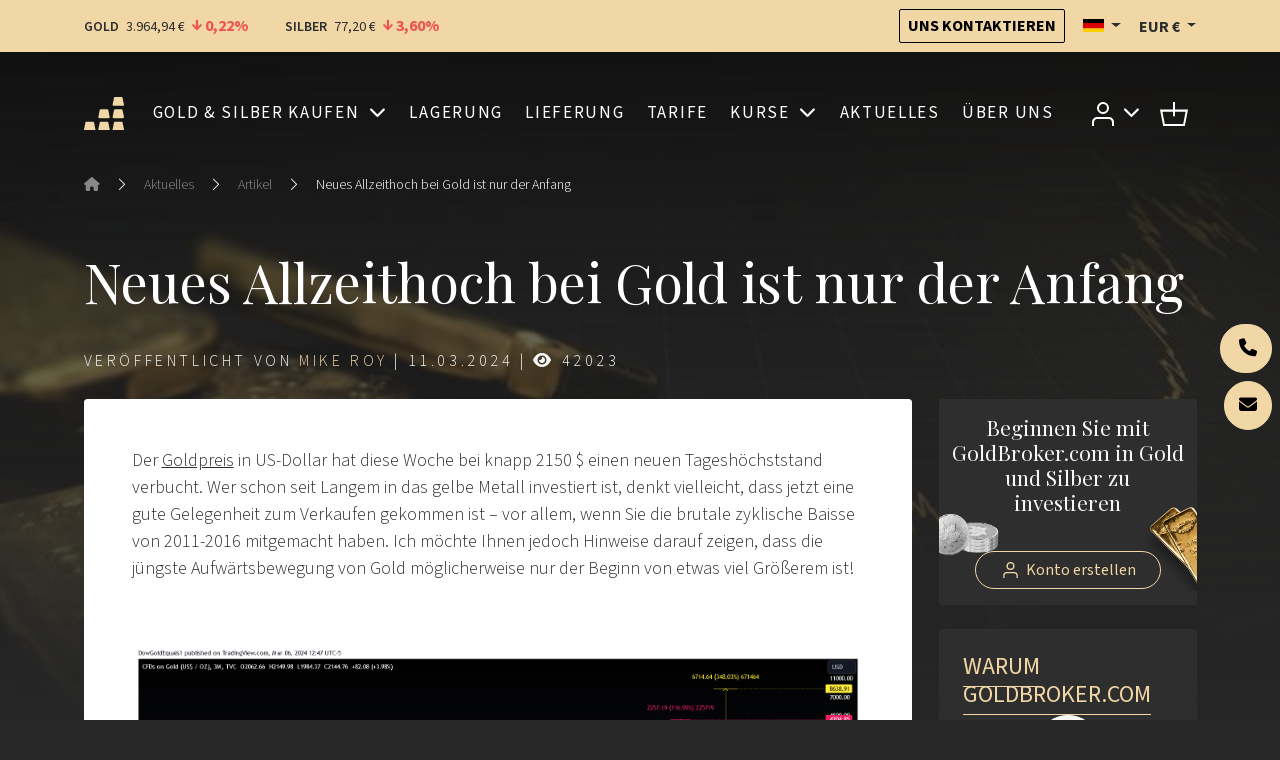

--- FILE ---
content_type: text/html; charset=UTF-8
request_url: https://de.goldbroker.com/news/neues-allzeithoch-bei-gold-ist-nur-der-anfang-3301
body_size: 12750
content:
<!DOCTYPE html>
<html prefix="og: http://ogp.me/ns# article: http://ogp.me/ns/article#" lang="de"  xmlns:hx="http://purl.org/NET/hinclude">
    <head>
        <meta charset="utf-8">
        <meta name="viewport" content="width=device-width, initial-scale=1.0">
        <meta name="robots" content="index, follow">
        <meta http-equiv="Content-Type" content="text/html; charset=utf-8"/>
        <meta http-equiv="X-UA-Compatible" content="IE=edge" />
        
        <link rel="icon" href="/build/core/images/logo/favicon.20605c45.png" />
        <link rel="preconnect" href="https://fonts.googleapis.com">
        <link rel="preconnect" href="https://fonts.gstatic.com" crossorigin>
        <link href="https://fonts.googleapis.com/css2?family=Playfair+Display:wght@400..600&family=Source+Sans+3:wght@300;400;600;700&display=swap" rel="stylesheet">

        <link rel="canonical" href="https://de.goldbroker.com/news/neues-allzeithoch-bei-gold-ist-nur-der-anfang-3301">
        <!-- Google Tag Manager -->
        <script>
            (function(w,d,s,l,i){w[l]=w[l]||[];w[l].push({'gtm.start':
                    new Date().getTime(),event:'gtm.js'});var f=d.getElementsByTagName(s)[0],
                j=d.createElement(s),dl=l!='dataLayer'?'&l='+l:'';j.async=true;j.src=
                '//www.googletagmanager.com/gtm.js?id='+i+dl;f.parentNode.insertBefore(j,f);
            })(window,document,'script','dataLayer','GTM-M3J7F9');
        </script>
        <!-- End Google Tag Manager -->

                

    <link rel="alternate" type="application/xml" title="GoldBroker.com - RSS Feed" href="/news.rss" />

    <title>Neues Allzeithoch bei Gold ist nur der Anfang | GoldBroker.com</title>

            <meta property="og:title" content="Neues Allzeithoch bei Gold ist nur der Anfang | GoldBroker.com" />
    
                <meta property="og:image" content="https://de.goldbroker.com/media/cache/large/logo/65eaefc54fefd969949436.jpg" />
            <meta property="og:image" content="https://de.goldbroker.com/media/image/cms/media/images/gold-makes-new-all-time-high-but-this-just-beginning/GOLD_2024-03-06_12-47-11.png" />
            <meta property="og:image" content="https://de.goldbroker.com/media/image/cms/media/images/gold-makes-new-all-time-high-but-this-just-beginning/GOLD_de.png" />
    
                
                    <meta name="description" content="Der Goldpreis in US-Dollar hat diese Woche bei knapp 2150 $ einen neuen Tageshöchststand verbucht. Wer schon seit Langem in das gelbe Metall investiert ist, denkt vielleicht, dass jetzt eine gute Gelegenheit zum Verkaufen gekommen ist –...">

                            <meta property="og:description" content="Der Goldpreis in US-Dollar hat diese Woche bei knapp 2150 $ einen neuen Tageshöchststand verbucht. Wer schon seit Langem in das gelbe Metall investiert ist, denkt vielleicht, dass jetzt eine gute Gelegenheit zum Verkaufen gekommen ist –...">
                                
            
    
        <!-- Start SmartBanner configuration -->
    <meta name="smartbanner:title" content="GoldBroker app">
    <meta name="smartbanner:author" content="Preise, Nachrichten, Kundenbereich ">
    <meta name="smartbanner:price" content="Jetz ">
    <meta name="smartbanner:price-suffix-apple" content="im Apple Store">
    <meta name="smartbanner:price-suffix-google" content="bei Google Play">
    <meta name="smartbanner:icon-apple" content="/build/core/images/logo/square.835b4266.svg">
    <meta name="smartbanner:icon-google" content="/build/core/images/logo/square.835b4266.svg">
    <meta name="smartbanner:button" content="Download">
    <meta name="smartbanner:disable-positioning" content="true">
    <meta name="smartbanner:custom-design-modifier" content="goldbroker">

        <meta name="smartbanner:exclude-user-agent-regex" content="^.*(Windows NT|Intel Mac OS X).*$">

            
                    <meta name="smartbanner:button-url-apple" content="https://apps.apple.com/de/app/id951722599">
    
                    <meta name="smartbanner:button-url-google" content="https://play.google.com/store/apps/details?id=com.tag.goldbroker">
    
    <meta name="smartbanner:enabled-platforms" content="ios,android">
    <!-- End SmartBanner configuration -->


    
                                                    <link rel="author" href="https://www.twitter.com/@DowGoldEquals1" />
                                
    <meta property="og:type" content="article" />
    <meta property="article:published_time" content="2024-03-11T06:48:48+00:00" />

                                    

    <link rel="stylesheet" href="/build/front/881.b4e86c09.css?1768240990"><link rel="stylesheet" href="/build/front/main.6edbe88e.css?1768240990">

    <style>
        :root {
                                                                --background-image: url('https://de.goldbroker.com/media/cache/large/logo/65eaefc54fefd969949436.jpg');;
                                    }
    </style>

                        <script src="/bundles/fosjsrouting/js/router.min.js?1768240990"></script>
            <script src="/js/routing?callback=fos.Router.setData&amp;v=1768240990"></script>
        

    <script src="/build/front/runtime.5f799fff.js?1768240990"></script><script src="/build/front/172.6ab6ad9c.js?1768240990"></script><script src="/build/front/875.b827aac8.js?1768240990"></script><script src="/build/front/881.dc2c1b67.js?1768240990"></script><script src="/build/front/main.cb46da2d.js?1768240990"></script>

    <!-- Le HTML5 shim, for IE6-8 support of HTML5 elements -->
    <!--[if lt IE 9]>
    <script src="https://html5shim.googlecode.com/svn/trunk/html5.js"></script>
    <![endif]-->

        </head>
    <body class="article-background-dynamic">
        <!-- Google Tag Manager (noscript) -->
        <noscript>
            <iframe src="//www.googletagmanager.com/ns.html?id=GTM-M3J7F9" height="0" width="0" style="display:none;visibility:hidden"></iframe>
        </noscript>
        <!-- End Google Tag Manager (noscript) -->
            <script>
            </script>


            
    <header id="top-header">
        <nav class="navbar bg-primary">
            <div class="container">
                <span data-ajax-url="/widget/live-prices/EUR"></span>

                <div class="align-items-center d-md-flex d-none">
                    <a class="btn btn-outline-dark btn-sm" href="/kontakt" title="Uns kontaktieren">
                        Uns kontaktieren
                    </a>
                    <div class="locale-switcher-wrapper mx-3">    <div class="dropdown">
    <button class="dropdown-toggle header-text" type="button" id="localeSwitcherButton" data-bs-toggle="dropdown" aria-expanded="false" title="Deutsch">
        <span class="flag fi fi-de" title="Deutschland"></span>
    </button>

            <ul class="dropdown-menu" aria-labelledby="localeSwitcherButton">
                            <li>
                    <a class="dropdown-item" href="//goldbroker.com/news">
                        <span class="mr-1">
                            <span class="flag fi fi-gb" title="Vereinigtes Königreich"></span>
                        </span>
                        English
                    </a>
                </li>
                            <li>
                    <a class="dropdown-item" href="//or.fr/actualites">
                        <span class="mr-1">
                            <span class="flag fi fi-fr" title="Frankreich"></span>
                        </span>
                        Français
                    </a>
                </li>
                    </ul>
    </div>

</div>
                    <div class="currency-switcher-wrapper">
                                                    <div class="dropdown">
    <button class="dropdown-toggle header-text " type="button" id="currencySwitcherButton" data-bs-toggle="dropdown" data-toggle="dropdown" aria-expanded="false" title="Euro">
        EUR
        €
    </button>

    <ul class="dropdown-menu" aria-labelledby="currencySwitcherButton">
                    <li>
                <a class="dropdown-item" href="/currency/switch/USD" title="US-Dollar">
                    USD
                    $
                </a>
            </li>
                    <li>
                <a class="dropdown-item" href="/currency/switch/GBP" title="Britisches Pfund">
                    GBP
                    £
                </a>
            </li>
                    <li>
                <a class="dropdown-item" href="/currency/switch/CHF" title="Schweizer Franken">
                    CHF
                    
                </a>
            </li>
                    <li>
                <a class="dropdown-item" href="/currency/switch/CAD" title="Kanadischer Dollar">
                    CAD
                    CA$
                </a>
            </li>
            </ul>
</div>

                                            </div>
                </div>
            </div>
        </nav>

                    
    <nav class="alert-message bg-danger">
        <div class="container text-center">
                
    
        </div>
    </nav>

        
            </header>

    
    
    
    <header id="main-header" class="">
        <div class="container">
            <nav id="main-nav">
                <div class="navbar navbar-expand-xl">
                    <a class="navbar-brand me-auto" href="/">
                        
        <img src="/build/core/images/logo/square.835b4266.svg"  class="d-block d-sm-none d-xl-block d-xxl-none square" alt="Investmentplattform GOLDBROKER.COM: Kauf, Lagerung, Lieferung von physischem Gold">


                        
        <img src="/build/core/images/logo/en/logo.8865a733.svg"  class="d-none d-sm-block d-xl-none d-xxl-block" alt="Investmentplattform GOLDBROKER.COM: Kauf, Lagerung, Lieferung von physischem Gold">


                    </a>

                                                                <ul class="navbar-nav d-block d-xl-none">
                            <li>
                                <button class="navbar-toggler collapsed caret" type="button" data-bs-toggle="collapse" data-bs-target="#user-menu-responsive-dropdown" aria-controls="user-menu-responsive-dropdown" aria-expanded="false" aria-label="Toggle user menu">
                                                        
        <img src="/build/front/images/svg/account.07348549.svg"  alt="Zugang zu Ihrem Kundenbereich">


            
                                </button>
                            </li>
                            <li>        <a class="nav-link position-relative" title="Warenkorb" href="/warenkorb">
    
        <img src="/build/front/images/svg/shop-icon.13605728.svg"  alt="Warenkorb">


    
    </a>

    </li>
                        </ul>
                    
                    <button class="navbar-toggler collapsed ms-3" type="button" data-bs-toggle="collapse" data-bs-target="#main-menu" aria-controls="main-menu" aria-expanded="false" aria-label="Toggle main menu">
                        <span class="navbar-toggler-icon"></span>
                    </button>

                                        <div class="collapse navbar-collapse mx-3" id="main-menu" >
                                    
        
                    <ul class="navbar-nav w-100 justify-content-around  list-unstyled">
                    
    
        <li class="nav-item dropdown">                    <a href="#" title="Gold &amp; Silber kaufen" class="dropdown-toggle nav-link" data-bs-toggle="dropdown">    
        
            Gold &amp; Silber kaufen
    
    </a>

                
        
                    <ul class="dropdown-menu list-unstyled">
                    
    
        <li class="nav-item">                            
    
    <a href="/produkte/gold-kaufen" title="Gold Kaufen" class="nav-link">    
        
            Gold Kaufen
    
    </a>

                
                    
                    <ul class=" list-unstyled level2">
                    
    
        <li class="nav-item">                            
    
    <a href="/produkte/gold-kaufen/goldbarren" title="Goldbarren" class="nav-link">    
        
            Goldbarren
    
    </a>

                
                    
    
        </li>
    
        
    
        <li class="nav-item">                            
    
    <a href="/produkte/gold-kaufen/goldmuenzen" title="Goldmünzen" class="nav-link">    
        
            Goldmünzen
    
    </a>

                
                    
    
        </li>
    

        </ul>
    
        </li>
    
        
    
        <li class="nav-item">                            
    
    <a href="/produkte/silber-kaufen" title="Silber Kaufen" class="nav-link">    
        
            Silber Kaufen
    
    </a>

                
                    
                    <ul class=" list-unstyled level2">
                    
    
        <li class="nav-item">                            
    
    <a href="/produkte/silber-kaufen/silberbarren" title="Silberbarren" class="nav-link">    
        
            Silberbarren
    
    </a>

                
                    
    
        </li>
    
        
    
        <li class="nav-item">                            
    
    <a href="/produkte/silber-kaufen/silbermuenzen" title="Silbermünzen" class="nav-link">    
        
            Silbermünzen
    
    </a>

                
                    
    
        </li>
    

        </ul>
    
        </li>
    

        </ul>
    
        </li>
    
        
    
        <li class="nav-item">                            
    
    <a href="/sichere-lagerung" title="Lagerung" class="nav-link">    
        
            Lagerung
    
    </a>

                
        
    
        </li>
    
        
    
        <li class="nav-item">                            
    
    <a href="/lieferung" title="Lieferung" class="nav-link">    
        
            Lieferung
    
    </a>

                
        
    
        </li>
    
        
    
        <li class="nav-item">                            
    
    <a href="/tarife" title="Tarife" class="nav-link">    
        
            Tarife
    
    </a>

                
        
    
        </li>
    
        
    
        <li class="nav-item dropdown">                    <a href="#" title="Kurse" class="dropdown-toggle nav-link" data-bs-toggle="dropdown">    
        
            Kurse
    
    </a>

                
        
                    <ul class="dropdown-menu list-unstyled">
                    
    
        <li class="nav-item">                            
    
    <a href="/charts/goldpreis" title="Goldpreis" class="nav-link">    
        
            Goldpreis
    
    </a>

                
                    
                    <ul class=" list-unstyled level2">
                    
    
        <li class="nav-item">                            
    
    <a href="/charts/goldpreis#live-chart" title="Aktueller Spotpreis" class="nav-link">    
        
            Aktueller Spotpreis
    
    </a>

                
                    
    
        </li>
    
        
    
        <li class="nav-item">                            
    
    <a href="/charts/goldpreis#historical-chart" title="Historische Charts" class="nav-link">    
        
            Historische Charts
    
    </a>

                
                    
    
        </li>
    

        </ul>
    
        </li>
    
        
    
        <li class="nav-item">                            
    
    <a href="/charts/silberpreis" title="Silberpreis" class="nav-link">    
        
            Silberpreis
    
    </a>

                
                    
                    <ul class=" list-unstyled level2">
                    
    
        <li class="nav-item">                            
    
    <a href="/charts/silberpreis#live-chart" title="Aktueller Spotpreis" class="nav-link">    
        
            Aktueller Spotpreis
    
    </a>

                
                    
    
        </li>
    
        
    
        <li class="nav-item">                            
    
    <a href="/charts/silberpreis#historical-chart" title="Historische Charts" class="nav-link">    
        
            Historische Charts
    
    </a>

                
                    
    
        </li>
    

        </ul>
    
        </li>
    
        
    
        <li class="nav-item">                <span>    
        
            Ratios
    
    </span>
                
                    
                    <ul class=" list-unstyled level2">
                    
    
        <li class="nav-item">                            
    
    <a href="/charts/ratio/gold/silber" title="Gold/Silber-Ratio" class="nav-link">    
        
            Gold/Silber-Ratio
    
    </a>

                
                    
    
        </li>
    
        
    
        <li class="nav-item">                            
    
    <a href="/charts/ratio/gold/bitcoin" title="Gold/Bitcoin-Ratio" class="nav-link">    
        
            Gold/Bitcoin-Ratio
    
    </a>

                
                    
    
        </li>
    

        </ul>
    
        </li>
    

        </ul>
    
        </li>
    
        
    
        <li class="nav-item">                            
    
    <a href="/news" title="Aktuelles" class="nav-link">    
        
            Aktuelles
    
    </a>

                
        
    
        </li>
    
        
    
        <li class="nav-item">                            
    
    <a href="/uber-uns" title="Über Uns" class="nav-link">    
        
            Über Uns
    
    </a>

                
        
    
        </li>
    

        </ul>
    



                        <div class="align-items-center d-flex gap-3 d-md-none pt-2 border-top border-grey">
                            <div class="locale-switcher-wrapper">
                                    <div class="dropdown">
    <button class="dropdown-toggle header-text" type="button" id="localeSwitcherButton" data-bs-toggle="dropdown" aria-expanded="false" title="Deutsch">
        <span class="flag fi fi-de" title="Deutschland"></span>
    </button>

            <ul class="dropdown-menu" aria-labelledby="localeSwitcherButton">
                            <li>
                    <a class="dropdown-item" href="//goldbroker.com/news">
                        <span class="mr-1">
                            <span class="flag fi fi-gb" title="Vereinigtes Königreich"></span>
                        </span>
                        English
                    </a>
                </li>
                            <li>
                    <a class="dropdown-item" href="//or.fr/actualites">
                        <span class="mr-1">
                            <span class="flag fi fi-fr" title="Frankreich"></span>
                        </span>
                        Français
                    </a>
                </li>
                    </ul>
    </div>


                            </div>
                            <div class="currency-switcher-wrapper">
                                                                    <div class="dropdown">
    <button class="dropdown-toggle header-text " type="button" id="currencySwitcherButton" data-bs-toggle="dropdown" data-toggle="dropdown" aria-expanded="false" title="Euro">
        EUR
        €
    </button>

    <ul class="dropdown-menu" aria-labelledby="currencySwitcherButton">
                    <li>
                <a class="dropdown-item" href="/currency/switch/USD" title="US-Dollar">
                    USD
                    $
                </a>
            </li>
                    <li>
                <a class="dropdown-item" href="/currency/switch/GBP" title="Britisches Pfund">
                    GBP
                    £
                </a>
            </li>
                    <li>
                <a class="dropdown-item" href="/currency/switch/CHF" title="Schweizer Franken">
                    CHF
                    
                </a>
            </li>
                    <li>
                <a class="dropdown-item" href="/currency/switch/CAD" title="Kanadischer Dollar">
                    CAD
                    CA$
                </a>
            </li>
            </ul>
</div>

                                                            </div>
                        </div>
                    </div>

                                        <ul class="navbar-nav align-items-center d-none d-xl-flex">
                        <li class="nav-item dropdown">
                            <a class="nav-link dropdown-toggle" href="#" id="user-menu-dropdown" data-bs-toggle="dropdown" aria-expanded="false" data-bs-auto-close="outside">
                                                    
        <img src="/build/front/images/svg/account.07348549.svg"  alt="Zugang zu Ihrem Kundenbereich">


            
                            </a>
                            <ul class="dropdown-menu dropdown-menu-end" aria-labelledby="user-menu-dropdown">
                                <li>
                                                        <li class="login-dropdown">
                <div class="text-center h4">Zugang zu Ihrem Kundenbereich</div>

                <form action="/login" method="post" class="mb-4">
    
    
    <div class="form-group form-floating">
                <input class="form-control" type="text" id="email_1814084270" name="_username" required="required" placeholder=" " value="" />
        <label class="form-label" for="email_1814084270">E-Mail</label>
    </div>
    <div class="form-group form-floating input-group">
                <input class="form-control" type="password" id="password_1814084270" name="_password" required="required" placeholder=" " />
        <label class="form-label" for="password_1814084270">Passwort</label>
        <button type="button" class="btn show-password" title="Anzeigen">
            <i class="fas fa-eye"></i>
        </button>
    </div>

    <div class="text-right mb-4">
        <a href="/passwort-vergessen">Passwort vergessen?</a>
    </div>

    <div class="form-group my-4">
        <button type="submit" class="btn btn-primary w-100">
            Anmelden
        </button>
    </div>
</form>

<p class="heading-liner mb-4">Noch kein GoldBroker.com-Konto?</p>

<a class="btn btn-outline-primary btn-create-account w-100" href="/registrieren">
    Konto erstellen
</a>

            </li>
            
                                </li>
                            </ul>
                        </li>
                        <li class="nav-item">
                                    <a class="nav-link position-relative" title="Warenkorb" href="/warenkorb">
    
        <img src="/build/front/images/svg/shop-icon.13605728.svg"  alt="Warenkorb">


    
    </a>

    
                        </li>
                    </ul>
                </div>

                                                    <div class="navbar d-xl-none">
                        <div class="collapse navbar-collapse" id="user-menu-responsive-dropdown">
                            <div class="navbar-nav">
                                                    <li class="login-dropdown">
                <div class="text-center h4">Zugang zu Ihrem Kundenbereich</div>

                <form action="/login" method="post" class="mb-4">
    
    
    <div class="form-group form-floating">
                <input class="form-control" type="text" id="email_1814084270" name="_username" required="required" placeholder=" " value="" />
        <label class="form-label" for="email_1814084270">E-Mail</label>
    </div>
    <div class="form-group form-floating input-group">
                <input class="form-control" type="password" id="password_1814084270" name="_password" required="required" placeholder=" " />
        <label class="form-label" for="password_1814084270">Passwort</label>
        <button type="button" class="btn show-password" title="Anzeigen">
            <i class="fas fa-eye"></i>
        </button>
    </div>

    <div class="text-right mb-4">
        <a href="/passwort-vergessen">Passwort vergessen?</a>
    </div>

    <div class="form-group my-4">
        <button type="submit" class="btn btn-primary w-100">
            Anmelden
        </button>
    </div>
</form>

<p class="heading-liner mb-4">Noch kein GoldBroker.com-Konto?</p>

<a class="btn btn-outline-primary btn-create-account w-100" href="/registrieren">
    Konto erstellen
</a>

            </li>
            
                            </div>
                        </div>
                    </div>
                            </nav>
        </div>
    </header>

                    <header class="auto-padding-top ">
        <div class="container">
                            
                            
                                                    <nav aria-label="breadcrumb">
        <ol class="breadcrumb mb-5">
                            <li class="breadcrumb-item">
                                            <a href="/">
                                            <span><i class="fas fa-home"></i></span>
                                            </a>
                                    </li>
                                    <li class="separator"><i class="bi bi-chevron-right"></i></li>
                                            <li class="breadcrumb-item">
                                            <a href="/news">
                                            <span>Aktuelles</span>
                                            </a>
                                    </li>
                                    <li class="separator"><i class="bi bi-chevron-right"></i></li>
                                            <li class="breadcrumb-item">
                                            <a href="/news/artikel">
                                            <span>Artikel</span>
                                            </a>
                                    </li>
                                    <li class="separator"><i class="bi bi-chevron-right"></i></li>
                                            <li class="breadcrumb-item">
                                            <span>Neues Allzeithoch bei Gold ist nur der Anfang</span>
                                    </li>
                                    </ol>
    </nav>

                            
            
                            <h1 class="my-4">Neues Allzeithoch bei Gold ist nur der Anfang</h1>
            
                                
        
        
        
        
    
                    </div>

        <div id="header-content"></div>
    </header>

    
    
    
            
        
        <div class="">
            <div class="ajax-target">
                <section class="py-0">
        <div class="container">
                        <article id="article">
                <p class="article-metadata">
                    

Veröffentlicht von     <a href="/author/mike-roy">Mike Roy</a>

|
<span title="06:48:48">
    11.03.2024
    </span>

    | <span>
        
        <span >
            <i class="fas fa-eye"></i>
            42023
        </span>
    </span>

                </p>

                                    <div class="position-relative">
                        <div class="hidden-sm social-actions">
                                                    </div>

                        <div class="row">
                            <div class="col-xl-9">
                                <div class="article-body">
                                    <div class="mb-4">
                                        <p>Der <a href="https://de.goldbroker.com/charts/goldpreis" target="_blank" title="Goldpreis">Goldpreis</a> in US-Dollar hat diese Woche bei knapp 2150 $ einen neuen Tageshöchststand verbucht. Wer schon seit Langem in das gelbe Metall investiert ist, denkt vielleicht, dass jetzt eine gute Gelegenheit zum Verkaufen gekommen ist – vor allem, wenn Sie die brutale zyklische Baisse von 2011-2016 mitgemacht haben. Ich möchte Ihnen jedoch Hinweise darauf zeigen, dass die jüngste Aufwärtsbewegung von Gold möglicherweise nur der Beginn von etwas viel Größerem ist!</p>

<p>&nbsp;</p>

<p style="text-align: center;"><a href="/media/image/cms/media/images/gold-makes-new-all-time-high-but-this-just-beginning/GOLD_2024-03-06_12-47-11.png" target="_blank"><img alt="" src="/media/image/cms/media/images/gold-makes-new-all-time-high-but-this-just-beginning/GOLD_2024-03-06_12-47-11.png" width="730" /></a></p>

<p>&nbsp;</p>

<p>Der erste Chart zeigt den Goldpreis ungefähr ab dem Zeitpunkt, ab dem er im freien Handel bestimmt wurde, d. h. ab 1971. Seitdem hat er zum Quartalsschluss dreimal einen historischen Rekord verzeichnet. Das erste Mal war in den frühen 1970er Jahren und führte zu einer Hausse, die Gold um 348 % nach oben katapultierte. Der nächste Anstieg über das Rekordhoch erfolgte später im gleichen Jahrzehnt und führte zu einem weiteren Bullenmarkt mit Kursgewinnen von 342 %. Nach dem Hype der 1970er konnte Gold erst 2009 wieder ein neues Rekordhoch erreichen. Im Rahmen dieser Hausse stieg der Kurs um 116 %.</p>

<p>Wenn wir später in diesem Monat zum Quartalsende einen überzeugenden Schlusskurs oberhalb des alten historischen Hochs von 1920 $ sehen, wäre das schon der zweite Quartalsabschluss über dem alten Hoch in Folge. Das wäre ein handfester Hinweis darauf, dass wir nun die vierte historische, dynamische Hausse erwarten können. Basierend auf den historischen Daten wäre es nicht vermessen, einen Anstieg des Goldpreises auf 4200 $ bis 8600 $ zu erwarten!</p>

<p>&nbsp;</p>

<p style="text-align: center;"><a href="/media/image/cms/media/images/gold-makes-new-all-time-high-but-this-just-beginning/GOLD_2024-03-06_12-55-45.png" target="_blank"><img alt="" src="/media/image/cms/media/images/gold-makes-new-all-time-high-but-this-just-beginning/GOLD_de.png" width="730" /></a></p>

<p>&nbsp;</p>

<p>Die Chartanalyse offenbart eine Konstellation, die eine solche Aufwärtsbewegung rechtfertigen könnte. Da ist sie! Wenn wir die jüngste Rally auf das Allzeithoch als Verlängerung des langfristigen Bullenmarktes ab 2001 betrachten, können wir den Kursrückgang ab 2011 als mögliche Bullenflaggen-Konsolidierung auf halbem Wege interpretieren, aus der Gold jetzt auszubrechen versucht. Aus dieser Flagge würde sich ein Kursziel von 7800 $ ergeben. Gegenüber dem alten historischen Hoch des Jahres 2011 entspräche das einem Plus von 311 %. Wie wir gerade gesehen haben, stünde ein solcher Anstieg durchaus mit den historischen Präzedenzfällen im Einklang.</p>

<p>Behalten Sie Ihr Gold. Jetzt wird es erst richtig interessant!</p>
                                    </div>

                                    
                                    <p class="text-muted mb-4">
                                        <small>Die vollständige oder teilweise Vervielfältigung ist gestattet, sofern sie alle Text-Hyperlinks und einen Link zur ursprünglichen Quelle enthält.</small>
                                    </p>
                                    <p class="text-muted mb-0">
                                        <small>Die in diesem Artikel bereitgestellten Informationen dienen rein informativen Zwecken und stellen keine Anlageberatung und keine Kauf- oder Verkaufsempfehlung dar.</small>
                                    </p>
                                                                            <div class="article-tags mt-3">
                                            <i class="fas fa-tag"></i>
                                                                                            <a class="badge bg-primary" href="https://de.goldbroker.com/tag/goldmarkt">Gold</a>
                                                                                            <a class="badge bg-primary" href="https://de.goldbroker.com/tag/zentralbanken">Zentralbanken</a>
                                                                                            <a class="badge bg-primary" href="https://de.goldbroker.com/tag/ersparnisse">Ersparnisse</a>
                                                                                            <a class="badge bg-primary" href="https://de.goldbroker.com/tag/finanzmarkte">Finanzmärkte</a>
                                                                                            <a class="badge bg-primary" href="https://goldbroker.com/tag/supply-demand">Supply &amp; Demand</a>
                                                                                    </div>
                                                                    </div>

                                <div class="article-footer">
                                    <div class="row">
                                        <div class="col-lg-4">
                                            <div class="bg-grey p-5 text-center rounded-1">
                                                
<a href="/author/mike-roy" title="Mike Roy">
    
                                

        <picture>
        <source srcset="https://de.goldbroker.com/media/cache/user_webp/rc/OJpME1Zo/picture/63dd37dba0412201435157.webp" type="image/webp">
            <img src="https://de.goldbroker.com/media/cache/user/rc/OJpME1Zo/picture/63dd37dba0412201435157.png"  class="img-rounded h-auto" width="180" height="180" alt="Mike Roy" loading="lazy">

    </picture>


</a>

<h5 class="my-3">
    <a href="/author/mike-roy" title="Mike Roy">Mike Roy</a>&nbsp;
</h5>

    <p class="opacity-50">Chart Analyst</p>

<p class="d-flex justify-content-around flex-fill flex-wrap mb-0">
    
            <a href="https://www.twitter.com/@DowGoldEquals1" class="mx-1" target="_blank" title="Folgen Sie Mike Roy auf Twitter">
            <i class="fab fa-x-twitter"></i>
        </a>
    
    
    
    <a href="/author/mike-roy.rss" class="mx-1" title="RSS Feed">
        <i class="fas fa-rss"></i>
    </a>

    <a href="/author/mike-roy" title="Artikel" class="mx-1" id="author-articles">
        <i class="far fa-file-alt"></i>
    </a>

    
    </p>

                                            </div>
                                        </div>
                                        <div class="col-lg-8 mt-lg-0 mt-3">
                                            <h4 class="text-left">Weitere Artikel von Mike Roy</h4>
                                                                                            <ul class="list-unstyled">
            <li class="mb-3">
            <h5 class="mb-0">
                <a href="/news/goldpreis-euro-wendepunkt-kursgewinne-weiterhin-wahrscheinlich-3635" title="&quot;Goldpreis in Euro an einem Wendepunkt, aber Kursgewinne weiterhin wahrscheinlich&quot; lesen">
                    Goldpreis in Euro an einem Wendepunkt, aber Kursgewinne weiterhin wahrscheinlich
                </a>
            </h5>

            <div>
                                <small class="text-muted">15.12.2025</small>
            </div>
        </li>
            <li class="mb-3">
            <h5 class="mb-0">
                <a href="/news/werden-gold-silber-alle-anderen-assets-outperformen-3629" title="&quot;Werden Gold &amp; Silber alle anderen Assets outperformen?&quot; lesen">
                    Werden Gold &amp; Silber alle anderen Assets outperformen?
                </a>
            </h5>

            <div>
                                <small class="text-muted">24.11.2025</small>
            </div>
        </li>
            <li class="mb-3">
            <h5 class="mb-0">
                <a href="/news/zeit-bitcoin-zu-verkaufen-gold-silber-zu-kaufen-3622" title="&quot;Ist es an der Zeit, Bitcoin zu verkaufen und Gold und Silber zu kaufen?&quot; lesen">
                    Ist es an der Zeit, Bitcoin zu verkaufen und Gold und Silber zu kaufen?
                </a>
            </h5>

            <div>
                                <small class="text-muted">28.10.2025</small>
            </div>
        </li>
            <li class="mb-3">
            <h5 class="mb-0">
                <a href="/news/silber-euro-historischer-ausbruch-signalisiert-epische-hausse-3600" title="&quot;Silber/Euro: Historischer Ausbruch signalisiert epische Hausse&quot; lesen">
                    Silber/Euro: Historischer Ausbruch signalisiert epische Hausse
                </a>
            </h5>

            <div>
                                <small class="text-muted">23.09.2025</small>
            </div>
        </li>
            <li class="mb-3">
            <h5 class="mb-0">
                <a href="/news/gold-silber-in-world-currency-units-lassen-weitere-rally-erwarten-3592" title="&quot;Gold &amp; Silber in World Currency Units lassen weitere Rally erwarten&quot; lesen">
                    Gold &amp; Silber in World Currency Units lassen weitere Rally erwarten
                </a>
            </h5>

            <div>
                                <small class="text-muted">02.09.2025</small>
            </div>
        </li>
    </ul>

                                                                                    </div>
                                    </div>
                                </div>
                            </div>
                            <div data-sticky="true" data-top-gap="65" data-bottom-gap="54" class="col-xl-3 mb-5 d-xl-block d-none">
                                <div class="article-sidebox register">
                                    <h4>Beginnen Sie mit GoldBroker.com in Gold und Silber zu investieren</h4>
                                    
        <picture>
        <source srcset="https://de.goldbroker.com/media/cache/default_webp/build/front/images/article_register_left.fe3b4701.webp" type="image/webp">
            <img src="https://de.goldbroker.com/media/cache/default/build/front/images/article_register_left.fe3b4701.png"  class="left" alt="In physisches Silber investieren">

    </picture>

                                    
        <picture>
        <source srcset="https://de.goldbroker.com/media/cache/default_webp/build/front/images/article_register_right.61b9548a.webp" type="image/webp">
            <img src="https://de.goldbroker.com/media/cache/default/build/front/images/article_register_right.61b9548a.png"  class="right" alt="In physisches Gold investieren">

    </picture>

                                    <div class="text-center">
                                        <a class="btn btn-outline-primary btn-create-account" href="/registrieren">Konto erstellen </a>
                                    </div>
                                </div>
                                <div class="article-sidebox">
                                    <h4><span>Warum GoldBroker.com</span></h4>
                                    <a class="video" data-fancybox href="https://www.youtube.com/watch?v=wZamsI9_yCM?enablejsapi=1">
                                        <div class="overlay"></div>
                                        <i class="fas fa-play-circle"></i>
                                        
        <img src="https://img.youtube.com/vi/wZamsI9_yCM/0.jpg" >


                                    </a>
                                </div>
                                <div class="article-sidebox">
                                    <h4><span>Lesen Sie auch</span></h4>
                                    <div class="articles">
                                                                                    
            
<div class="article" data-flipped="off" style="background-image: linear-gradient(rgba(0, 0, 0, 0.5), rgba(0, 0, 0, 0.5)), url('https://de.goldbroker.com/media/cache/large_webp/logo/695527bc7dee9481933737.webp'), url('https://de.goldbroker.com/media/cache/large/logo/695527bc7dee9481933737.jpg');">
        <span class="article-card-text" style="opacity: 1; display: inline; z-index: 10;">Gold-Ausblick 2026: Der Beginn einer neuen Ära</span>
    <span class="small-text" style="text-align:center; display:none">Die Entwicklung des Goldpreises 2026 wird von der Aussicht auf eine Senkung d...</span>
    <span class="article-author" style="opacity: 1; display: inline; z-index: 10;">Thomas Andrieu | 06.01.2026</span>
    <a href="/news/gold-ausblick-2026-beginn-neuen-ara-3651" class="btn btn-outline-primary w-75" style="display: none" title="&quot;Gold-Ausblick 2026: Der Beginn einer neuen Ära&quot; lesen">
        <span>Artikel lesen</span>
    </a>
</div>

                                                                                    
            
<div class="article" data-flipped="off" style="background-image: linear-gradient(rgba(0, 0, 0, 0.5), rgba(0, 0, 0, 0.5)), url('https://de.goldbroker.com/media/cache/large_webp/logo/692578fb4d2d0713109733.webp'), url('https://de.goldbroker.com/media/cache/large/logo/692578fb4d2d0713109733.jpg');">
        <span class="article-card-text" style="opacity: 1; display: inline; z-index: 10;">Goldpreis in Euro an einem Wendepunkt, aber Kursgewinne weiterhin wahrscheinlich</span>
    <span class="small-text" style="text-align:center; display:none">Diese Woche werfen wir einen Blick auf den Goldpreis in Euro, der sich aktuel...</span>
    <span class="article-author" style="opacity: 1; display: inline; z-index: 10;">Mike Roy | 15.12.2025</span>
    <a href="/news/goldpreis-euro-wendepunkt-kursgewinne-weiterhin-wahrscheinlich-3635" class="btn btn-outline-primary w-75" style="display: none" title="&quot;Goldpreis in Euro an einem Wendepunkt, aber Kursgewinne weiterhin wahrscheinlich&quot; lesen">
        <span>Artikel lesen</span>
    </a>
</div>

                                                                                    
            
<div class="article" data-flipped="off" style="background-image: linear-gradient(rgba(0, 0, 0, 0.5), rgba(0, 0, 0, 0.5)), url('https://de.goldbroker.com/media/cache/large_webp/logo/693afe263739d489856953.webp'), url('https://de.goldbroker.com/media/cache/large/logo/693afe263739d489856953.jpg');">
        <span class="article-card-text" style="opacity: 1; display: inline; z-index: 10;">Silber, das Metall des Jahres 2025</span>
    <span class="small-text" style="text-align:center; display:none">Der Silberpreis hat soeben eine symbolische Schwelle überschritten und notier...</span>
    <span class="article-author" style="opacity: 1; display: inline; z-index: 10;">Laurent Maurel | 12.12.2025</span>
    <a href="/news/silber-metall-jahr-2025-3644" class="btn btn-outline-primary w-75" style="display: none" title="&quot;Silber, das Metall des Jahres 2025&quot; lesen">
        <span>Artikel lesen</span>
    </a>
</div>

                                                                                <div class="text-center">
                                            <a class="btn btn-outline-primary" href="/news">Alle News sehen</a>
                                        </div>
                                    </div>
                                </div>
                                <div class="article-sidebox app" id="sideboxApp">
                                    <h4><span>Mobile app</span></h4>
                                    <div class="row">
                                        <div class="col-6 text">
                                            <p>Laden Sie unsere App herunter, um jederzeit und überall über Edelmetalle auf dem Laufenden zu bleiben.</p>
                                            <div class="text-center">
                                                <a class="btn btn-outline-primary" href="/mobile-app-iphone-android">Herunterladen</a>
                                            </div>
                                        </div>
                                        <div class="col-6 phone de">
                                        </div>
                                    </div>
                                </div>
                                <div class="article-sidebox" id="sideboxNewsletter">
                                    <h4><span>Newsletter</span></h4>
                                    <p>Abonnieren Sie unseren Newsletter, um unsere neuesten Veröffentlichungen direkt in Ihre Mailbox zu bekommen.</p>
                                    <div class="text-center">
                                        <a class="btn btn-outline-primary" href="/newsletter/anmeldung">Abonnieren</a>
                                    </div>
                                </div>
                            </div>
                        </div>
                    </div>
                
                            </article>
        </div>
    </section>

    <section class="bg-grey">
        <h2 class="text-center">Alle unsere Produkte</h2>
        <div class="cart-products-carousel">
                
    <div class="owl-carousel products-cart-carousel">
        
    
<div class="card-container">
    <div class="card card-vertical-product d-flex h-100 border-5 border-top-0 border-end-0 border-start-0 border-XAU">
        

        <div class="card-body d-flex flex-column justify-content-between">
            <a href="/produkte/gold-kaufen/goldbarren/1-gramm-kinebar-goldbarren-argor-heraeus-429" class="text-center" title="1 Gramm Kinebarren Goldbarren | Argor-Heraeus">
                
        <picture>
        <source srcset="https://de.goldbroker.com/media/cache/square_small_webp/picture/677f915bcea2e219827691.webp" type="image/webp">
            <img src="https://de.goldbroker.com/media/cache/square_small/picture/677f915bcea2e219827691.png"  alt="1 Gramm Kinebarren Goldbarren | Argor-Heraeus">

    </picture>

            </a>
            <a href="/produkte/gold-kaufen/goldbarren/1-gramm-kinebar-goldbarren-argor-heraeus-429" class="card-title " title="1 Gramm Kinebarren Goldbarren | Argor-Heraeus">
                <div class="h6 m-0">1 Gramm Kinebarren Goldbarren | Argor-Heraeus</div>
            </a>
            <div class="card-text ">
                <span class="as-low-as">
    <span class="as-low-as-label">Ab</span>
    <span class="as-low-as-price">
        174,42 $

            </span>
</span>


                            </div>
        </div>
    </div>
</div>

    
<div class="card-container">
    <div class="card card-vertical-product d-flex h-100 border-5 border-top-0 border-end-0 border-start-0 border-XAU">
        

        <div class="card-body d-flex flex-column justify-content-between">
            <a href="/produkte/gold-kaufen/goldbarren/1-gramm-goldbarren-valcambi-373" class="text-center" title="1 Gramm Goldbarren | Valcambi">
                
        <picture>
        <source srcset="https://de.goldbroker.com/media/cache/square_small_webp/picture/66b659c8b21f7349518708.webp" type="image/webp">
            <img src="https://de.goldbroker.com/media/cache/square_small/picture/66b659c8b21f7349518708.png"  alt="1 Gramm Goldbarren | Valcambi">

    </picture>

            </a>
            <a href="/produkte/gold-kaufen/goldbarren/1-gramm-goldbarren-valcambi-373" class="card-title " title="1 Gramm Goldbarren | Valcambi">
                <div class="h6 m-0">1 Gramm Goldbarren | Valcambi</div>
            </a>
            <div class="card-text ">
                <span class="as-low-as">
    <span class="as-low-as-label">Ab</span>
    <span class="as-low-as-price">
        176,98 $

            </span>
</span>


                            </div>
        </div>
    </div>
</div>

    
<div class="card-container">
    <div class="card card-vertical-product d-flex h-100 border-5 border-top-0 border-end-0 border-start-0 border-XAU">
        
    <div class="ribbon">
        <span>Neu</span>
    </div>

        <div class="card-body d-flex flex-column justify-content-between">
            <a href="/produkte/gold-kaufen/goldmuenzen/maple-leaf-gold-1-20-unze-2026-royal-canadian-mint-501" class="text-center" title="1/20 Unzen Gold Maple Leaf | 2026 | Royal Canadian Mint">
                
        <picture>
        <source srcset="https://de.goldbroker.com/media/cache/square_small_webp/picture/693989e1ce74f282048318.webp" type="image/webp">
            <img src="https://de.goldbroker.com/media/cache/square_small/picture/693989e1ce74f282048318.png"  alt="1/20 Unzen Gold Maple Leaf | 2026 | Royal Canadian Mint">

    </picture>

            </a>
            <a href="/produkte/gold-kaufen/goldmuenzen/maple-leaf-gold-1-20-unze-2026-royal-canadian-mint-501" class="card-title " title="1/20 Unzen Gold Maple Leaf | 2026 | Royal Canadian Mint">
                <div class="h6 m-0">1/20 Unzen Gold Maple Leaf | 2026 | Royal Canadian Mint</div>
            </a>
            <div class="card-text ">
                <span class="as-low-as">
    <span class="as-low-as-label">Ab</span>
    <span class="as-low-as-price">
        322,78 $

            </span>
</span>


                            </div>
        </div>
    </div>
</div>

    
<div class="card-container">
    <div class="card card-vertical-product d-flex h-100 border-5 border-top-0 border-end-0 border-start-0 border-XAU">
        

        <div class="card-body d-flex flex-column justify-content-between">
            <a href="/produkte/gold-kaufen/goldbarren/2-50-gramm-goldbarren-valcambi-372" class="text-center" title="2,50 Gramm Goldbarren | Valcambi">
                
        <picture>
        <source srcset="https://de.goldbroker.com/media/cache/square_small_webp/picture/66b65ac722aa5553758355.webp" type="image/webp">
            <img src="https://de.goldbroker.com/media/cache/square_small/picture/66b65ac722aa5553758355.png"  alt="2,50 Gramm Goldbarren | Valcambi">

    </picture>

            </a>
            <a href="/produkte/gold-kaufen/goldbarren/2-50-gramm-goldbarren-valcambi-372" class="card-title " title="2,50 Gramm Goldbarren | Valcambi">
                <div class="h6 m-0">2,50 Gramm Goldbarren | Valcambi</div>
            </a>
            <div class="card-text ">
                <span class="as-low-as">
    <span class="as-low-as-label">Ab</span>
    <span class="as-low-as-price">
        412,92 $

            </span>
</span>


                            </div>
        </div>
    </div>
</div>

    
<div class="card-container">
    <div class="card card-vertical-product d-flex h-100 border-5 border-top-0 border-end-0 border-start-0 border-XAU">
        
    <div class="ribbon">
        <span>Neu</span>
    </div>

        <div class="card-body d-flex flex-column justify-content-between">
            <a href="/produkte/gold-kaufen/goldmuenzen/britannia-gold-1-10-unze-2026-royal-mint-449" class="text-center" title="1/10 Unzen Gold Britannia | 2026 | Royal Mint">
                
        <picture>
        <source srcset="https://de.goldbroker.com/media/cache/square_small_webp/picture/68de8e5234d2d799948835.webp" type="image/webp">
            <img src="https://de.goldbroker.com/media/cache/square_small/picture/68de8e5234d2d799948835.png"  alt="1/10 Unzen Gold Britannia | 2026 | Royal Mint">

    </picture>

            </a>
            <a href="/produkte/gold-kaufen/goldmuenzen/britannia-gold-1-10-unze-2026-royal-mint-449" class="card-title " title="1/10 Unzen Gold Britannia | 2026 | Royal Mint">
                <div class="h6 m-0">1/10 Unzen Gold Britannia | 2026 | Royal Mint</div>
            </a>
            <div class="card-text ">
                <span class="as-low-as">
    <span class="as-low-as-label">Ab</span>
    <span class="as-low-as-price">
        514,70 $

            </span>
</span>


                            </div>
        </div>
    </div>
</div>

    
<div class="card-container">
    <div class="card card-vertical-product d-flex h-100 border-5 border-top-0 border-end-0 border-start-0 border-XAU">
        
    <div class="ribbon">
        <span>Neu</span>
    </div>

        <div class="card-body d-flex flex-column justify-content-between">
            <a href="/produkte/gold-kaufen/goldmuenzen/kanguru-gold-1-10-unze-2026-perth-mint-468" class="text-center" title="1/10 Unzen Gold Känguru | 2026 | Perth Mint">
                
        <picture>
        <source srcset="https://de.goldbroker.com/media/cache/square_small_webp/picture/6908e88c1ff97896456187.webp" type="image/webp">
            <img src="https://de.goldbroker.com/media/cache/square_small/picture/6908e88c1ff97896456187.png"  alt="1/10 Unzen Gold Känguru | 2026 | Perth Mint">

    </picture>

            </a>
            <a href="/produkte/gold-kaufen/goldmuenzen/kanguru-gold-1-10-unze-2026-perth-mint-468" class="card-title " title="1/10 Unzen Gold Känguru | 2026 | Perth Mint">
                <div class="h6 m-0">1/10 Unzen Gold Känguru | 2026 | Perth Mint</div>
            </a>
            <div class="card-text ">
                <span class="as-low-as">
    <span class="as-low-as-label">Ab</span>
    <span class="as-low-as-price">
        530,29 $

            </span>
</span>


                            </div>
        </div>
    </div>
</div>

    
<div class="card-container">
    <div class="card card-vertical-product d-flex h-100 border-5 border-top-0 border-end-0 border-start-0 border-XAU">
        

        <div class="card-body d-flex flex-column justify-content-between">
            <a href="/produkte/gold-kaufen/goldmuenzen/krugerrand-gold-1-10-unze-2025-south-african-mint-392" class="text-center" title="1/10 Unzen Gold Krügerrand | 2025 | South African Mint">
                
        <picture>
        <source srcset="https://de.goldbroker.com/media/cache/square_small_webp/picture/6790bcf6e1def317984071.webp" type="image/webp">
            <img src="https://de.goldbroker.com/media/cache/square_small/picture/6790bcf6e1def317984071.png"  alt="1/10 Unzen Gold Krügerrand | 2025 | South African Mint">

    </picture>

            </a>
            <a href="/produkte/gold-kaufen/goldmuenzen/krugerrand-gold-1-10-unze-2025-south-african-mint-392" class="card-title " title="1/10 Unzen Gold Krügerrand | 2025 | South African Mint">
                <div class="h6 m-0">1/10 Unzen Gold Krügerrand | 2025 | South African Mint</div>
            </a>
            <div class="card-text ">
                <span class="as-low-as">
    <span class="as-low-as-label">Ab</span>
    <span class="as-low-as-price">
        534,90 $

            </span>
</span>


                            </div>
        </div>
    </div>
</div>

    
<div class="card-container">
    <div class="card card-vertical-product d-flex h-100 border-5 border-top-0 border-end-0 border-start-0 border-XAU">
        

        <div class="card-body d-flex flex-column justify-content-between">
            <a href="/produkte/gold-kaufen/goldmuenzen/maple-leaf-gold-1-10-unze-2025-royal-canadian-mint-385" class="text-center" title="1/10 Unzen Gold Maple Leaf | 2025 | Royal Canadian Mint">
                
        <picture>
        <source srcset="https://de.goldbroker.com/media/cache/square_small_webp/picture/67502f6e5d846685338890.webp" type="image/webp">
            <img src="https://de.goldbroker.com/media/cache/square_small/picture/67502f6e5d846685338890.png"  alt="1/10 Unzen Gold Maple Leaf | 2025 | Royal Canadian Mint">

    </picture>

            </a>
            <a href="/produkte/gold-kaufen/goldmuenzen/maple-leaf-gold-1-10-unze-2025-royal-canadian-mint-385" class="card-title " title="1/10 Unzen Gold Maple Leaf | 2025 | Royal Canadian Mint">
                <div class="h6 m-0">1/10 Unzen Gold Maple Leaf | 2025 | Royal Canadian Mint</div>
            </a>
            <div class="card-text ">
                <span class="as-low-as">
    <span class="as-low-as-label">Ab</span>
    <span class="as-low-as-price">
        537,20 $

            </span>
</span>


                            </div>
        </div>
    </div>
</div>

    
<div class="card-container">
    <div class="card card-vertical-product d-flex h-100 border-5 border-top-0 border-end-0 border-start-0 border-XAU">
        
    <div class="ribbon">
        <span>Neu</span>
    </div>

        <div class="card-body d-flex flex-column justify-content-between">
            <a href="/produkte/gold-kaufen/goldmuenzen/10-francs-marianne-coq-frankreich-454" class="text-center" title="Gold 10 Francs Marianne Coq | Gemischte Jahrgänge">
                
        <picture>
        <source srcset="https://de.goldbroker.com/media/cache/square_small_webp/picture/68f35246e55f3469606057.webp" type="image/webp">
            <img src="https://de.goldbroker.com/media/cache/square_small/picture/68f35246e55f3469606057.png"  alt="Gold 10 Francs Marianne Coq | Gemischte Jahrgänge">

    </picture>

            </a>
            <a href="/produkte/gold-kaufen/goldmuenzen/10-francs-marianne-coq-frankreich-454" class="card-title " title="Gold 10 Francs Marianne Coq | Gemischte Jahrgänge">
                <div class="h6 m-0">Gold 10 Francs Marianne Coq | Gemischte Jahrgänge</div>
            </a>
            <div class="card-text ">
                <span class="as-low-as">
    <span class="as-low-as-label">Ab</span>
    <span class="as-low-as-price">
        537,20 $

            </span>
</span>


                            </div>
        </div>
    </div>
</div>

    
<div class="card-container">
    <div class="card card-vertical-product d-flex h-100 border-5 border-top-0 border-end-0 border-start-0 border-XAU">
        
    <div class="ribbon">
        <span>Neu</span>
    </div>

        <div class="card-body d-flex flex-column justify-content-between">
            <a href="/produkte/gold-kaufen/goldmuenzen/maple-leaf-gold-1-10-unze-2026-royal-canadian-mint-493" class="text-center" title="1/10 Unzen Gold Maple Leaf | 2026 | Royal Canadian Mint">
                
        <picture>
        <source srcset="https://de.goldbroker.com/media/cache/square_small_webp/picture/69395acb88873792255162.webp" type="image/webp">
            <img src="https://de.goldbroker.com/media/cache/square_small/picture/69395acb88873792255162.png"  alt="1/10 Unzen Gold Maple Leaf | 2026 | Royal Canadian Mint">

    </picture>

            </a>
            <a href="/produkte/gold-kaufen/goldmuenzen/maple-leaf-gold-1-10-unze-2026-royal-canadian-mint-493" class="card-title " title="1/10 Unzen Gold Maple Leaf | 2026 | Royal Canadian Mint">
                <div class="h6 m-0">1/10 Unzen Gold Maple Leaf | 2026 | Royal Canadian Mint</div>
            </a>
            <div class="card-text ">
                <span class="as-low-as">
    <span class="as-low-as-label">Ab</span>
    <span class="as-low-as-price">
        537,20 $

            </span>
</span>


                            </div>
        </div>
    </div>
</div>


    </div>

        </div>
    </section>
            </div>
        </div>

            
    

    
            <section class="bg-dark separator-sm py-0" style="height: 1px; margin-top: -1px;"></section> <section class="separator-sm">
    <div class="justify-content-around align-items-center trust-container">
        <div class="trust-text">Wir stellen Sicherheit in den Mittelpunkt</div>
        <div>
            
        <img src="/build/front/images/svg/trust-container/ssl.2b29f6cb.svg"  alt="SSL-Zertifikat — Sichere Investitionsplattform">


        </div>
        <div>
            
        <img src="/build/front/images/svg/trust-container/trustpilot.e3d6a4b3.svg"  alt="Trustpilot — Bewertungen von Investoren">


        </div>
        <div>
            
        <img src="/build/front/images/svg/trust-container/checkout.328bd431.svg"  alt="Checkout — Sicherer Goldankauf">


        </div>
        <div>
            
        <img src="/build/front/images/svg/trust-container/dotfile.c09d17f0.svg"  alt="Dotfile">


        </div>
    </div>
</section>

    
    <footer id="footer" class="py-5">
        <div class="container">
            <div class="pb-xl-5 gap-2 d-lg-flex text-center text-lg-start">
                <div class="col-lg mb-4 mb-md-0">
                    
        <img src="/build/core/images/logo/en/vertical.627188f1.svg"  class="footer-logo" alt="GoldBroker.com">


                </div>

                
    <div class="col-lg mb-4 mb-lg-0">
        <div class="mb-3 footer-title">
            Navigation
        </div>
                    
        
                    <ul class="list-unstyled footer-text footer-text list-unstyled">
                    
    
        <li class="nav-item">                            
    
    <a href="/" title="Startseite" class="nav-link">    
        
            Startseite
    
    </a>

                
        
    
        </li>
    
        
    
        <li class="nav-item">                            
    
    <a href="/registrieren" title="Konto erstellen" class="nav-link">    
        
            Konto erstellen
    
    </a>

                
        
    
        </li>
    
        
    
        <li class="nav-item">                            
    
    <a href="/uber-uns" title="Über Uns" class="nav-link">    
        
            Über Uns
    
    </a>

                
        
    
        </li>
    
        
    
        <li class="nav-item">                            
    
    <a href="/faq" title="FAQ" class="nav-link">    
        
            FAQ
    
    </a>

                
        
    
        </li>
    
        
    
        <li class="nav-item">                            
    
    <a href="/nutzungsbedingungen" title="NB" class="nav-link">    
        
            NB
    
    </a>

                
        
    
        </li>
    
        
    
        <li class="nav-item">                            
    
    <a href="/allgemeine-geschaftsbedingungen" title="AGB" class="nav-link">    
        
            AGB
    
    </a>

                
        
    
        </li>
    

        </ul>
    

    </div>
    <div class="col-lg mb-4 mb-lg-0">
        <div class="mb-3 footer-title">
            Gold- &amp; Silberpreise
        </div>
                    
        
                    <ul class="list-unstyled footer-text footer-text list-unstyled">
                    
    
        <li class="nav-item">                            
    
    <a href="/charts/goldpreis" title="Goldpreis aktuell" class="nav-link">    
        
            Goldpreis aktuell
    
    </a>

                
        
    
        </li>
    
        
    
        <li class="nav-item">                            
    
    <a href="/charts/goldpreis#historical-chart" title="Historische Goldcharts" class="nav-link">    
        
            Historische Goldcharts
    
    </a>

                
        
    
        </li>
    
        
    
        <li class="nav-item">                            
    
    <a href="/charts/silberpreis" title="Silberpreis aktuell" class="nav-link">    
        
            Silberpreis aktuell
    
    </a>

                
        
    
        </li>
    
        
    
        <li class="nav-item">                            
    
    <a href="/charts/silberpreis#historical-chart" title="Historische Silbercharts" class="nav-link">    
        
            Historische Silbercharts
    
    </a>

                
        
    
        </li>
    
        
    
        <li class="nav-item">                            
    
    <a href="/charts/palladiumpreis" title="Palladiumpreis aktuell" class="nav-link">    
        
            Palladiumpreis aktuell
    
    </a>

                
        
    
        </li>
    
        
    
        <li class="nav-item">                            
    
    <a href="/charts/platinpreis" title="Platinpreis aktuell" class="nav-link">    
        
            Platinpreis aktuell
    
    </a>

                
        
    
        </li>
    
        
    
        <li class="nav-item">                            
    
    <a href="/charts/ratio/gold/silber" title="Gold/Silber-Ratio" class="nav-link">    
        
            Gold/Silber-Ratio
    
    </a>

                
        
    
        </li>
    
        
    
        <li class="nav-item">                            
    
    <a href="/charts/ratio/gold/platin" title="Gold/Platin-Ratio" class="nav-link">    
        
            Gold/Platin-Ratio
    
    </a>

                
        
    
        </li>
    
        
    
        <li class="nav-item">                            
    
    <a href="/charts/ratio/gold/palladium" title="Gold/Palladium-Ratio" class="nav-link">    
        
            Gold/Palladium-Ratio
    
    </a>

                
        
    
        </li>
    
        
    
        <li class="nav-item">                            
    
    <a href="/charts/ratio/gold/bitcoin" title="Gold/Bitcoin-Ratio" class="nav-link">    
        
            Gold/Bitcoin-Ratio
    
    </a>

                
        
    
        </li>
    
        
    
        <li class="nav-item">                            
    
    <a href="https://de.goldbroker.com/widgets/gold" title="Widgets" class="nav-link">    
        
            Widgets
    
    </a>

                
        
    
        </li>
    

        </ul>
    

    </div>
    <div class="col-lg mb-4 mb-lg-0">
        <div class="mb-3 footer-title">
            Gold- &amp; Silberanlagen
        </div>
                    
        
                    <ul class="list-unstyled footer-text footer-text list-unstyled">
                    
    
        <li class="nav-item">                            
    
    <a href="/investoren-handbuch" title="Handbuch Goldanlagen" class="nav-link">    
        
            Handbuch Goldanlagen
    
    </a>

                
        
    
        </li>
    
        
    
        <li class="nav-item">                            
    
    <a href="/warum-goldbroker" title="Warum GoldBroker" class="nav-link">    
        
            Warum GoldBroker
    
    </a>

                
        
    
        </li>
    
        
    
        <li class="nav-item">                            
    
    <a href="/produkte/gold-kaufen" title="Gold kaufen" class="nav-link">    
        
            Gold kaufen
    
    </a>

                
        
    
        </li>
    
        
    
        <li class="nav-item">                            
    
    <a href="/produkte/gold-kaufen/goldbarren" title="Goldbarren" class="nav-link">    
        
            Goldbarren
    
    </a>

                
        
    
        </li>
    
        
    
        <li class="nav-item">                            
    
    <a href="/produkte/gold-kaufen/goldmuenzen" title="Goldmünzen" class="nav-link">    
        
            Goldmünzen
    
    </a>

                
        
    
        </li>
    
        
    
        <li class="nav-item">                            
    
    <a href="/produkte/silber-kaufen" title="Silber kaufen" class="nav-link">    
        
            Silber kaufen
    
    </a>

                
        
    
        </li>
    
        
    
        <li class="nav-item">                            
    
    <a href="/produkte/silber-kaufen/silberbarren" title="Silberbarren" class="nav-link">    
        
            Silberbarren
    
    </a>

                
        
    
        </li>
    
        
    
        <li class="nav-item">                            
    
    <a href="/produkte/silber-kaufen/silbermuenzen" title="Silbermünzen" class="nav-link">    
        
            Silbermünzen
    
    </a>

                
        
    
        </li>
    
        
    
        <li class="nav-item">                            
    
    <a href="/wie-kann-ich-bestellen" title="Wie kann ich bestellen" class="nav-link">    
        
            Wie kann ich bestellen
    
    </a>

                
        
    
        </li>
    
        
    
        <li class="nav-item">                            
    
    <a href="/sichere-lagerung" title="Lagerung von Gold &amp; Silber" class="nav-link">    
        
            Lagerung von Gold &amp; Silber
    
    </a>

                
        
    
        </li>
    
        
    
        <li class="nav-item">                            
    
    <a href="/lieferung" title="Lieferung von Gold &amp; Silber" class="nav-link">    
        
            Lieferung von Gold &amp; Silber
    
    </a>

                
        
    
        </li>
    
        
    
        <li class="nav-item">                            
    
    <a href="/ruckkauf-gold-silber" title="Rückauf von Gold &amp; Silber" class="nav-link">    
        
            Rückauf von Gold &amp; Silber
    
    </a>

                
        
    
        </li>
    
        
    
        <li class="nav-item">                            
    
    <a href="/investoren-handbuch/besteuerung-verschiedenen-landern" title="Edelmetall-Steuern" class="nav-link">    
        
            Edelmetall-Steuern
    
    </a>

                
        
    
        </li>
    
        
    
        
    
        <li class="nav-item">                            
    
    <a href="/partnerschaft-geschaftsfuhrern-vermogensverwaltern" title="Vermögensverwalter" class="nav-link">    
        
            Vermögensverwalter
    
    </a>

                
        
    
        </li>
    

        </ul>
    

    </div>
    <div class="col-lg mb-4 mb-lg-0">
        <div class="mb-3 footer-title">
            Goldbarren &amp; Münzen
        </div>
                    
        
                    <ul class=" footer-text list-unstyled">
                    
    
        <li class="nav-item">                            
    
    <a href="https://de.goldbroker.com/produkte/gold-kaufen/goldbarren/10-gramm-goldbarren-valcambi-232" title="10 g Goldbarren" class="nav-link">    
        
            10 g Goldbarren
    
    </a>

                
        
    
        </li>
    
        
    
        <li class="nav-item">                            
    
    <a href="https://de.goldbroker.com/produkte/gold-kaufen/goldbarren/1-unze-goldbarren-valcambi-51" title="1 oz Goldbarren" class="nav-link">    
        
            1 oz Goldbarren
    
    </a>

                
        
    
        </li>
    
        
    
        <li class="nav-item">                            
    
    <a href="https://de.goldbroker.com/produkte/gold-kaufen/goldbarren/100-gramm-goldbarren-valcambi-53" title="100 g Goldbarren" class="nav-link">    
        
            100 g Goldbarren
    
    </a>

                
        
    
        </li>
    
        
    
        <li class="nav-item">                            
    
    <a href="https://de.goldbroker.com/produkte/gold-kaufen/goldbarren/250-gramm-goldbarren-valcambi-38" title="250 g Goldbarren" class="nav-link">    
        
            250 g Goldbarren
    
    </a>

                
        
    
        </li>
    
        
    
        <li class="nav-item">                            
    
    <a href="https://de.goldbroker.com/produkte/gold-kaufen/goldbarren/500-gramm-goldbarren-valcambi-258" title="500 g Goldbarren" class="nav-link">    
        
            500 g Goldbarren
    
    </a>

                
        
    
        </li>
    
        
    
        <li class="nav-item">                            
    
    <a href="https://de.goldbroker.com/produkte/gold-kaufen/goldbarren/1-kilogramm-goldbarren-valcambi-60" title="1 kg Goldbarren" class="nav-link">    
        
            1 kg Goldbarren
    
    </a>

                
        
    
        </li>
    
        
    
        <li class="nav-item">                            
    
    <a href="https://de.goldbroker.com/produkte/gold-kaufen/goldmuenzen/american-eagle-gold-1-unze-2025-us-mint-420" title="1 oz Gold American Eagle" class="nav-link">    
        
            1 oz Gold American Eagle
    
    </a>

                
        
    
        </li>
    
        
    
        <li class="nav-item">                            
    
    <a href="https://de.goldbroker.com/produkte/gold-kaufen/goldmuenzen/britannia-gold-1unze-2026-royal-mint-445" title="1 oz Gold Britannia" class="nav-link">    
        
            1 oz Gold Britannia
    
    </a>

                
        
    
        </li>
    
        
    
        <li class="nav-item">                            
    
    <a href="https://de.goldbroker.com/produkte/gold-kaufen/goldmuenzen/buffalo-gold-1-unze-2025-us-mint-423" title="1 oz Gold Buffalo" class="nav-link">    
        
            1 oz Gold Buffalo
    
    </a>

                
        
    
        </li>
    
        
    
        <li class="nav-item">                            
    
    <a href="https://de.goldbroker.com/produkte/gold-kaufen/goldmuenzen/kanguru-gold-1-unze-2026-perth-mint-464" title="1 oz Gold Känguru" class="nav-link">    
        
            1 oz Gold Känguru
    
    </a>

                
        
    
        </li>
    
        
    
        <li class="nav-item">                            
    
    <a href="https://de.goldbroker.com/produkte/gold-kaufen/goldmuenzen/krugerrand-gold-1-unze-2025-south-african-mint-426" title="1 oz Gold Krügerrand" class="nav-link">    
        
            1 oz Gold Krügerrand
    
    </a>

                
        
    
        </li>
    
        
    
        <li class="nav-item">                            
    
    <a href="https://de.goldbroker.com/produkte/gold-kaufen/goldmuenzen/maple-leaf-gold-1-unze-2026-royal-canadian-mint-470" title="1 oz Gold Maple Leaf" class="nav-link">    
        
            1 oz Gold Maple Leaf
    
    </a>

                
        
    
        </li>
    
        
    
        <li class="nav-item">                            
    
    <a href="https://de.goldbroker.com/produkte/gold-kaufen/goldmuenzen/philharmoniker-gold-1-unze-2025-austrian-mint-417" title="1 oz Gold Philharmoniker" class="nav-link">    
        
            1 oz Gold Philharmoniker
    
    </a>

                
        
    
        </li>
    
        
    
        
    
        <li class="nav-item">                            
    
    <a href="https://de.goldbroker.com/produkte/gold-kaufen/goldmuenzen/20-francs-napoleon-mit-kranz-435" title="20 Francs Napoleon III" class="nav-link">    
        
            20 Francs Napoleon III
    
    </a>

                
        
    
        </li>
    
        
    
        <li class="nav-item">                            
    
    <a href="https://de.goldbroker.com/produkte/gold-kaufen/goldmuenzen/schweizer-vreneli-20-franken-439" title="Schweizer Vreneli 20 Franken" class="nav-link">    
        
            Schweizer Vreneli 20 Franken
    
    </a>

                
        
    
        </li>
    

        </ul>
    

    </div>
    <div class="col-lg mb-4 mb-lg-0">
        <div class="mb-3 footer-title">
            News &amp; Medien
        </div>
                    
        
                    <ul class=" footer-text list-unstyled">
                    
    
        <li class="nav-item">                            
    
    <a href="/news" title="Gold- &amp; Silbernews" class="nav-link">    
        
            Gold- &amp; Silbernews
    
    </a>

                
        
    
        </li>
    
        
    
        <li class="nav-item">                            
    
    <a href="/videos" title="Videos" class="nav-link">    
        
            Videos
    
    </a>

                
        
    
        </li>
    
        
    
        <li class="nav-item">                            
    
    <a href="https://de.goldbroker.com/news/pressemitteilungen" title="Pressemitteilungen" class="nav-link">    
        
            Pressemitteilungen
    
    </a>

                
        
    
        </li>
    
        
    
        <li class="nav-item">                <span>    
        
            
    
    </span>
                
        
    
        </li>
    
        
    
        <li class="nav-item">                            
    
    <a href="/newsletter/anmeldung" title="Newsletter" class="nav-link">    
        
            Newsletter
    
    </a>

                
        
    
        </li>
    
        
    
        <li class="nav-item">                            
    
    <a href="/mobile-app-iphone-android" title="Mobile App" class="nav-link">    
        
            Mobile App
    
    </a>

                
        
    
        </li>
    
        
    
        <li class="nav-item">                            
    
    <a href="/affiliate-programm" title="Affiliate-Programm" class="nav-link">    
        
            Affiliate-Programm
    
    </a>

                
        
    
        </li>
    

        </ul>
    

    </div>


                <div class="col-lg mb-4 mb-lg-0">
                    <div class="mb-3 footer-title">Kontakt</div>
                    <div class="mb-3">
                        <a class="footer-text" href="/kontakt" title="Uns kontaktieren">
                            Uns kontaktieren
                        </a>
                    </div>
                                                                <address class="footer-text">
                            GOLDBROKER LTD<br />
25 Eccleston Place<br />
SW1W9NF London<br />
Vereinigtes Königreich
                        </address>
                                        <a class="footer-text" href="tel:+44 20 7131 0260" title="+44 20 7131 0260">
                        +44 20 7131 0260
                    </a>
                    <div class="mt-3 footer-title">Partner</div>
                                                                <div class="partner-logo mt-2 mx-auto mx-lg-0">
                            <p><img alt="Partner Von Greyerz" height="21" src="/media/image/cms/media/von_greyerz_logo.png" width="150" /></p>
                        </div>
                                    </div>
            </div>

            <div class="row align-items-center gy-3">
                <div class="col-lg-6">
                    <div class="d-flex justify-content-center fs-5">
    <span class="d-flex justify-content-around flex-fill pt-3 pt-xl-0">
        
                    
                                                                <a href="https://www.facebook.com/goldbroker.de" class="mx-1" target="_blank" title="facebook">
                        <i class="fab  fa-facebook"></i>
                     </a>
                                                                                <a href="https://twitter.com/Goldbroker_DE" class="mx-1" target="_blank" title="twitter">
                        <i class="fab  fa-x-twitter"></i>
                     </a>
                                                                                <a href="https://www.instagram.com/goldbroker_com" class="mx-1" target="_blank" title="instagram">
                        <i class="fab  fa-instagram"></i>
                     </a>
                                                                                <a href="https://www.linkedin.com/company/goldbroker-com" class="mx-1" target="_blank" title="linkedIn">
                        <i class="fab  fa-linkedin"></i>
                     </a>
                                                                                <a href="https://www.youtube.com/user/Goldbrokercom" class="mx-1" target="_blank" title="youtube">
                        <i class="fab  fa-youtube"></i>
                     </a>
                                                                                                                    
        
        <a href="/news.rss" target="_blank" class="mx-1" title="RSS Feed">
            <i class="fas fa-rss"></i>
        </a>
    </span>

            <span class="d-flex justify-content-evenly flex-fill pt-3 pt-xl-0">
                        <a href="https://apps.apple.com/de/app/id951722599" target="_blank" class="mx-1 text-decoration-none" title="im Apple Store">
        
        <img src="/build/front/images/app-stores/apple/de/badge.b89668ec.svg"  class="social-media" alt="im Apple Store" width="135" height="40">


    </a>

            <a href="https://play.google.com/store/apps/details?id=com.tag.goldbroker" target="_blank" class="mx-1 text-decoration-none" title="bei Google Play">
        
        <img src="/build/front/images/app-stores/google/de/badge.be3cac19.svg"  class="social-media" alt="bei Google Play" width="135" height="40">


    </a>

        </span>
    </div>

                </div>
                <div class="col-lg-6 order-lg-first text-center text-lg-start text-muted">
                    <a href="/datenschutzbestimmungen" class="text-reset" title="Datenschutzrichtlinie">
                        Datenschutzrichtlinie
                    </a>
                    <span class="mx-1">|</span>
                    <a href="/sicherheit" class="text-reset" title="Sicherheit">
                        Sicherheit
                    </a>
                    <span class="mx-1">|</span>
                    <a href="/sitemap" class="text-reset" title="Sitemap">
                        Sitemap
                    </a>
                    <span class="mx-1">|</span>
                    GoldBroker.com&nbsp;©2011-2026
                </div>
            </div>
        </div>
    </footer>

    <div class="feedback">
        <ul class="list-unstyled">
            <li>
                                <a class="btn btn-primary phone" title="Uns kontaktieren">
                    <i class="fas fa-phone ms-1"></i>
                    <span>+44 20 7131 0260</span>
                </a>
            </li>
            <li>
                <a class="btn btn-primary" href="/kontakt" title="Uns kontaktieren">
                    <i class="fas fa-envelope"></i>
                </a>
            </li>
        </ul>
    </div>
            

    <script src="/build/front/news.b273a70e.js?1768240990"></script>
        <span class="scroll-to-top"></span>
        <script type="text/javascript">
            window.dataLayer = window.dataLayer || [];
                            dataLayer.push({"event":"homepage","action":"news","interest":"low","locale":"de","emails":[]});
                    </script>

            </body>
</html>


--- FILE ---
content_type: text/html; charset=UTF-8
request_url: https://de.goldbroker.com/widget/live-prices/EUR
body_size: 134
content:
<div class="d-flex" id="live-prices">
            <a href="/charts/goldpreis#live-chart" class="item flex-row header-text me-lg-4 me-1">
            <span class="metal-type">
                Gold
            </span>
                            <span class="metal-value">3.964,94 €</span>
            
                            <span class="performance-down">0,22</span>
                    </a>
            <a href="/charts/silberpreis#live-chart" class="item flex-row header-text mx-2">
            <span class="metal-type">
                Silber
            </span>
                            <span class="metal-value">77,20 €</span>
            
                            <span class="performance-down">3,60</span>
                    </a>
    </div>


--- FILE ---
content_type: text/javascript; charset=utf-8
request_url: https://de.goldbroker.com/build/front/767.9342d0f7.js
body_size: 575
content:
"use strict";(self.webpackChunk=self.webpackChunk||[]).push([[767],{7767:(e,n,s)=>{s.r(n),s.d(n,{de:()=>t});const t={PANUP:"Aufwärts bewegen",PANDOWN:"Nach unten bewegen",PANLEFT:"Nach links bewegen",PANRIGHT:"Nach rechts bewegen",ZOOMIN:"Vergrößern",ZOOMOUT:"Verkleinern",TOGGLEZOOM:"Zoomstufe umschalten",TOGGLE1TO1:"Zoomstufe umschalten",ITERATEZOOM:"Zoomstufe umschalten",ROTATECCW:"Gegen den Uhrzeigersinn drehen",ROTATECW:"Im Uhrzeigersinn drehen",FLIPX:"Horizontal spiegeln",FLIPY:"Vertikal spiegeln",FITX:"Horizontal einpassen",FITY:"Vertikal anpassen",RESET:"Zurücksetzen",TOGGLEFS:"Vollbild umschalten",CLOSE:"Schließen",NEXT:"Weiter",PREV:"Zurück",MODAL:"Sie können diesen modalen Inhalt mit der ESC-Taste schließen",ERROR:"Etwas ist schief gelaufen, bitte versuchen Sie es später noch einmal",IMAGE_ERROR:"Bild nicht gefunden",ELEMENT_NOT_FOUND:"HTML-Element nicht gefunden",AJAX_NOT_FOUND:"Fehler beim Laden von AJAX: Nicht gefunden",AJAX_FORBIDDEN:"Fehler beim Laden von AJAX: Verboten",IFRAME_ERROR:"Fehler beim Laden der Seite",TOGGLE_ZOOM:"Zoomstufe umschalten",TOGGLE_THUMBS:"Miniaturansichten umschalten",TOGGLE_SLIDESHOW:"Diashow wechseln",TOGGLE_FULLSCREEN:"Vollbildmodus umschalten",DOWNLOAD:"Herunterladen"}}}]);

--- FILE ---
content_type: image/svg+xml
request_url: https://de.goldbroker.com/build/front/images/app-stores/google/de/badge.be3cac19.svg
body_size: 11594
content:
<?xml version="1.0" encoding="utf-8"?>
<!-- Generator: Adobe Illustrator 27.4.0, SVG Export Plug-In . SVG Version: 6.00 Build 0)  -->
<svg version="1.1" id="Calque_1" xmlns="http://www.w3.org/2000/svg" xmlns:xlink="http://www.w3.org/1999/xlink" x="0px" y="0px"
	 viewBox="0 0 148 44" style="enable-background:new 0 0 148 44;" xml:space="preserve">
<style type="text/css">
	.st0{clip-path:url(#SVGID_00000054232212998381842640000005464191986601753003_);}
	.st1{fill:#FFFFFF;filter:url(#Adobe_OpacityMaskFilter);}
	
		.st2{mask:url(#path-1-inside-1_7736_655_00000106124092817399943140000008374854535916577205_);fill:none;stroke:#F0D7A5;stroke-width:2;}
	.st3{fill:#F0D7A5;}
	.st4{display:none;fill:#F0D7A5;}
	.st5{display:none;opacity:0.2;fill:#F0D7A5;enable-background:new    ;}
	.st6{display:none;opacity:0.12;enable-background:new    ;}
	.st7{display:none;opacity:0.12;fill:#F0D7A5;enable-background:new    ;}
	.st8{display:none;fill:none;}
	.st9{display:none;fill:none;stroke:#2E2E2E;}
	.st10{clip-path:url(#SVGID_00000054232212998381842640000005464191986601753003_);fill:#FFFFFF;fill-opacity:0;}
	.st11{clip-path:url(#SVGID_00000054232212998381842640000005464191986601753003_);fill:#F0D7A5;}
</style>
<g>
	<defs>
		<rect id="SVGID_1_" width="148" height="44"/>
	</defs>
	<clipPath id="SVGID_00000053529794441315142240000001925013405866138539_">
		<use xlink:href="#SVGID_1_"  style="overflow:visible;"/>
	</clipPath>
	<g id="google_play" style="clip-path:url(#SVGID_00000053529794441315142240000001925013405866138539_);">
		<g id="Vector">
			<defs>
				<filter id="Adobe_OpacityMaskFilter" filterUnits="userSpaceOnUse" x="-1" y="-1" width="150" height="46">
					<feColorMatrix  type="matrix" values="1 0 0 0 0  0 1 0 0 0  0 0 1 0 0  0 0 0 1 0"/>
				</filter>
			</defs>
			
				<mask maskUnits="userSpaceOnUse" x="-1" y="-1" width="150" height="46" id="path-1-inside-1_7736_655_00000106124092817399943140000008374854535916577205_">
				<path class="st1" d="M136.9,0H11.2c-0.4,0-0.9,0-1.3,0C9.5,0,9.2,0,8.8,0C8,0,7.2,0.1,6.5,0.2C5.7,0.3,4.9,0.6,4.2,0.9
					C3.5,1.2,2.9,1.7,2.3,2.2C1.8,2.7,1.3,3.3,1,4C0.6,4.6,0.4,5.3,0.2,6.1C0.1,6.8,0,7.5,0,8.3c0,0.3,0,0.7,0,1v25.4
					c0,0.3,0,0.7,0,1c0,0.7,0.1,1.5,0.2,2.2C0.4,38.7,0.6,39.4,1,40c0.4,0.7,0.8,1.3,1.4,1.8c0.6,0.5,1.2,1,1.9,1.3
					c0.7,0.3,1.4,0.6,2.2,0.7C7.2,43.9,8,44,8.8,44c0.4,0,0.7,0,1.1,0c0.4,0,0.9,0,1.3,0h125.7c0.4,0,0.8,0,1.3,0c0.4,0,0.7,0,1.1,0
					c0.8,0,1.6-0.1,2.3-0.2c0.8-0.1,1.5-0.4,2.2-0.7c0.7-0.3,1.3-0.8,1.9-1.3c0.6-0.5,1-1.1,1.4-1.8c0.4-0.7,0.6-1.4,0.7-2.1
					c0.1-0.7,0.2-1.5,0.2-2.2c0-0.3,0-0.7,0-1c0-0.4,0-0.8,0-1.2v-23c0-0.4,0-0.8,0-1.2c0-0.3,0-0.7,0-1c0-0.7-0.1-1.5-0.2-2.2
					c-0.1-0.7-0.4-1.4-0.7-2.1c-0.7-1.3-1.9-2.4-3.3-3.1c-0.7-0.3-1.5-0.6-2.2-0.7C140.8,0.1,140,0,139.2,0c-0.4,0-0.7,0-1.1,0
					C137.7,0,137.3,0,136.9,0L136.9,0z"/>
			</mask>
			<path class="st2" d="M136.9,0H11.2c-0.4,0-0.9,0-1.3,0C9.5,0,9.2,0,8.8,0C8,0,7.2,0.1,6.5,0.2C5.7,0.3,4.9,0.6,4.2,0.9
				C3.5,1.2,2.9,1.7,2.3,2.2C1.8,2.7,1.3,3.3,1,4C0.6,4.6,0.4,5.3,0.2,6.1C0.1,6.8,0,7.5,0,8.3c0,0.3,0,0.7,0,1v25.4
				c0,0.3,0,0.7,0,1c0,0.7,0.1,1.5,0.2,2.2C0.4,38.7,0.6,39.4,1,40c0.4,0.7,0.8,1.3,1.4,1.8c0.6,0.5,1.2,1,1.9,1.3
				c0.7,0.3,1.4,0.6,2.2,0.7C7.2,43.9,8,44,8.8,44c0.4,0,0.7,0,1.1,0c0.4,0,0.9,0,1.3,0h125.7c0.4,0,0.8,0,1.3,0c0.4,0,0.7,0,1.1,0
				c0.8,0,1.6-0.1,2.3-0.2c0.8-0.1,1.5-0.4,2.2-0.7c0.7-0.3,1.3-0.8,1.9-1.3c0.6-0.5,1-1.1,1.4-1.8c0.4-0.7,0.6-1.4,0.7-2.1
				c0.1-0.7,0.2-1.5,0.2-2.2c0-0.3,0-0.7,0-1c0-0.4,0-0.8,0-1.2v-23c0-0.4,0-0.8,0-1.2c0-0.3,0-0.7,0-1c0-0.7-0.1-1.5-0.2-2.2
				c-0.1-0.7-0.4-1.4-0.7-2.1c-0.7-1.3-1.9-2.4-3.3-3.1c-0.7-0.3-1.5-0.6-2.2-0.7C140.8,0.1,140,0,139.2,0c-0.4,0-0.7,0-1.1,0
				C137.7,0,137.3,0,136.9,0L136.9,0z"/>
		</g>
		<path id="Vector_2" class="st3" d="M74.7,24.6c-0.9,0-1.8,0.3-2.6,0.8c-0.8,0.5-1.4,1.2-1.7,2.1c-0.4,0.8-0.4,1.8-0.3,2.7
			c0.2,0.9,0.6,1.7,1.3,2.4c0.7,0.6,1.5,1.1,2.4,1.3c0.9,0.2,1.8,0.1,2.7-0.3c0.9-0.4,1.6-1,2.1-1.7c0.5-0.8,0.8-1.7,0.8-2.6
			c0-0.6-0.1-1.2-0.3-1.8c-0.2-0.6-0.6-1.1-1-1.5c-0.4-0.4-1-0.8-1.5-1S75.3,24.6,74.7,24.6z M74.7,32.1c-0.6,0-1.1-0.1-1.6-0.4
			c-0.5-0.3-0.9-0.7-1.1-1.2c-0.2-0.5-0.3-1.1-0.2-1.6c0.1-0.6,0.3-1.1,0.7-1.5c0.4-0.4,0.9-0.7,1.4-0.8s1.1-0.1,1.7,0.1
			c0.5,0.2,1,0.6,1.3,1c0.3,0.5,0.5,1,0.5,1.6c0,0.4,0,0.7-0.2,1.1c-0.1,0.3-0.3,0.6-0.6,0.9c-0.2,0.3-0.5,0.5-0.9,0.6
			C75.4,32,75.1,32.1,74.7,32.1z M64.5,24.6c-0.9,0-1.8,0.3-2.6,0.8c-0.8,0.5-1.4,1.2-1.7,2.1c-0.4,0.8-0.4,1.8-0.3,2.7
			s0.6,1.7,1.3,2.4c0.7,0.6,1.5,1.1,2.4,1.3c0.9,0.2,1.8,0.1,2.7-0.3c0.9-0.4,1.6-1,2.1-1.7c0.5-0.8,0.8-1.7,0.8-2.6
			c0-0.6-0.1-1.2-0.3-1.8s-0.6-1.1-1-1.5c-0.4-0.4-1-0.8-1.5-1C65.7,24.7,65.1,24.6,64.5,24.6z M64.5,32.1c-0.6,0-1.1-0.1-1.6-0.4
			c-0.5-0.3-0.9-0.7-1.1-1.2c-0.2-0.5-0.3-1.1-0.2-1.6c0.1-0.6,0.3-1.1,0.7-1.5c0.4-0.4,0.9-0.7,1.4-0.8c0.6-0.1,1.1-0.1,1.7,0.1
			c0.5,0.2,1,0.6,1.3,1c0.3,0.5,0.5,1,0.5,1.6c0,0.4,0,0.7-0.2,1.1c-0.1,0.3-0.3,0.6-0.6,0.9c-0.2,0.3-0.5,0.5-0.9,0.6
			C65.2,32,64.8,32.1,64.5,32.1z M52.3,26.1v2h4.7C57,29,56.6,29.8,56,30.5c-0.5,0.5-1,0.9-1.7,1.1c-0.6,0.2-1.3,0.4-2,0.3
			c-1.4,0-2.7-0.6-3.7-1.5c-1-1-1.5-2.3-1.5-3.7s0.6-2.7,1.5-3.7c1-1,2.3-1.5,3.7-1.5c1.3,0,2.6,0.5,3.6,1.4l1.4-1.4
			c-0.7-0.6-1.4-1.1-2.3-1.5c-0.9-0.3-1.8-0.5-2.7-0.5c-1,0-1.9,0.1-2.9,0.5c-0.9,0.3-1.7,0.9-2.4,1.5c-0.7,0.7-1.3,1.5-1.6,2.4
			c-0.4,0.9-0.6,1.9-0.6,2.8c0,1,0.2,1.9,0.6,2.8s0.9,1.7,1.6,2.4c0.7,0.7,1.5,1.2,2.4,1.5c0.9,0.3,1.9,0.5,2.9,0.5
			c0.9,0,1.9-0.1,2.7-0.5c0.9-0.3,1.7-0.9,2.3-1.5c1.2-1.3,1.8-2.9,1.7-4.6c0-0.4,0-0.8-0.1-1.2H52.3z M102,27.6
			c-0.3-0.8-0.8-1.6-1.5-2.1c-0.7-0.5-1.6-0.8-2.5-0.9c-0.6,0-1.2,0.1-1.7,0.4s-1,0.6-1.5,1c-0.4,0.4-0.7,0.9-0.9,1.5
			s-0.3,1.2-0.3,1.8c0,1,0.3,2,0.9,2.8c0.6,0.8,1.4,1.4,2.4,1.7c1,0.3,2,0.3,2.9-0.1c0.9-0.3,1.7-1,2.3-1.8l-1.6-1.1
			c-0.2,0.4-0.6,0.7-1,0.9c-0.4,0.2-0.9,0.3-1.3,0.3c-0.5,0-0.9-0.1-1.3-0.4c-0.4-0.3-0.7-0.6-0.9-1.1l6.2-2.6L102,27.6z M95.7,29.1
			c0-0.3,0-0.7,0.1-1c0.1-0.3,0.3-0.6,0.5-0.9c0.2-0.3,0.5-0.5,0.8-0.6c0.3-0.1,0.6-0.2,1-0.2c0.4,0,0.7,0.1,1,0.2
			c0.3,0.2,0.6,0.4,0.7,0.8L95.7,29.1z M90.6,33.6h2.1V20h-2.1V33.6z M87.2,25.7L87.2,25.7c-0.4-0.3-0.8-0.6-1.2-0.8
			c-0.4-0.2-0.9-0.3-1.3-0.3c-1.2,0.1-2.3,0.6-3.2,1.4c-0.8,0.9-1.3,2-1.3,3.2c0,1.2,0.5,2.3,1.3,3.2c0.8,0.9,2,1.4,3.2,1.4
			c0.5,0,0.9-0.1,1.4-0.3c0.4-0.2,0.8-0.5,1.1-0.8h0.1v0.7c0,1.8-1,2.7-2.5,2.7c-0.5,0-1-0.2-1.4-0.5c-0.4-0.3-0.7-0.7-0.9-1.2
			l-1.8,0.7c0.3,0.8,0.9,1.5,1.6,2c0.7,0.5,1.6,0.7,2.5,0.7c2.4,0,4.4-1.4,4.4-4.8v-8.3h-1.9V25.7z M84.9,32.1
			c-0.7,0-1.4-0.4-1.9-0.9c-0.5-0.5-0.8-1.2-0.8-1.9s0.3-1.4,0.8-1.9c0.5-0.5,1.2-0.8,1.9-0.9c0.4,0,0.7,0.1,1,0.3s0.6,0.4,0.8,0.6
			c0.2,0.3,0.4,0.6,0.5,0.9c0.1,0.3,0.2,0.7,0.1,1c0,0.3,0,0.7-0.1,1c-0.1,0.3-0.3,0.6-0.5,0.9c-0.2,0.3-0.5,0.5-0.8,0.6
			C85.6,32,85.2,32.1,84.9,32.1z M111.6,20h-4.9v13.6h2v-5.2h2.9c0.6,0,1.2,0,1.7-0.2c0.6-0.2,1.1-0.5,1.5-0.9
			c0.4-0.4,0.8-0.9,1-1.4c0.2-0.5,0.4-1.1,0.4-1.7c0-0.6-0.1-1.2-0.4-1.7c-0.2-0.5-0.6-1-1-1.4c-0.4-0.4-0.9-0.7-1.5-0.9
			C112.8,20,112.2,20,111.6,20z M111.6,26.5h-2.9v-4.6h2.9c0.3,0,0.6,0.1,0.9,0.2c0.3,0.1,0.5,0.3,0.8,0.5c0.2,0.2,0.4,0.5,0.5,0.8
			c0.1,0.3,0.2,0.6,0.2,0.9c0,0.3-0.1,0.6-0.2,0.9c-0.1,0.3-0.3,0.5-0.5,0.8c-0.2,0.2-0.5,0.4-0.8,0.5
			C112.3,26.5,112,26.6,111.6,26.5L111.6,26.5z M124.3,24.6c-0.7,0-1.5,0.1-2.1,0.5c-0.6,0.4-1.2,0.9-1.5,1.6l1.8,0.8
			c0.2-0.3,0.5-0.6,0.8-0.8c0.3-0.2,0.7-0.3,1.1-0.2c0.3,0,0.5,0,0.8,0.1c0.3,0.1,0.5,0.2,0.7,0.4s0.4,0.4,0.5,0.6s0.2,0.5,0.2,0.7
			v0.1c-0.7-0.3-1.4-0.5-2.1-0.5c-2,0-3.9,1.1-3.9,3.1c0,0.4,0.1,0.8,0.3,1.2c0.2,0.4,0.4,0.7,0.8,1c0.3,0.3,0.7,0.5,1.1,0.6
			c0.4,0.1,0.8,0.2,1.3,0.2c0.5,0,1-0.1,1.5-0.3c0.5-0.2,0.8-0.6,1.1-1h0.1v1.1h2v-5.2C128.5,26,126.6,24.6,124.3,24.6L124.3,24.6z
			 M124,32.1c-0.7,0-1.6-0.3-1.6-1.2c0-1.1,1.2-1.5,2.2-1.5c0.7,0,1.3,0.1,1.9,0.5c-0.1,0.6-0.4,1.1-0.8,1.5
			C125.2,31.8,124.7,32.1,124,32.1L124,32.1z M135.7,24.9l-2.3,5.9h-0.1l-2.4-5.9h-2.2l3.6,8.3l-2.1,4.6h2.1l5.6-12.9H135.7z
			 M117.2,33.6h2V20h-2V33.6z"/>
		<path id="Vector_3" class="st4" d="M11.6,8.7c-0.4,0.4-0.5,1-0.5,1.5v23.6c0,0.5,0.1,1.1,0.5,1.5l0.1,0.1L25,22.2v-0.3L11.6,8.7
			L11.6,8.7z"/>
		<path id="Vector_4" class="st4" d="M29.4,26.6L25,22.2v-0.3l4.4-4.4l0.1,0.1l5.3,3c1.5,0.8,1.5,2.2,0,3.1l-5.3,3L29.4,26.6z"/>
		<path id="Vector_5" class="st4" d="M29.5,26.5L25,22L11.6,35.3c0.3,0.3,0.7,0.4,1.1,0.4c0.4,0,0.8-0.1,1.1-0.4L29.5,26.5z"/>
		<path id="Vector_6" class="st4" d="M29.5,17.5L13.8,8.6c-0.3-0.3-0.7-0.4-1.1-0.4c-0.4,0-0.8,0.2-1.1,0.4L25,22L29.5,17.5z"/>
		<path id="Vector_7" class="st5" d="M29.4,26.4l-15.6,8.8c-0.3,0.2-0.7,0.4-1.1,0.4s-0.8-0.1-1.1-0.4l-0.1,0.1l0.1,0.1
			c0.3,0.2,0.7,0.4,1.1,0.4s0.8-0.1,1.1-0.4l15.7-8.9L29.4,26.4z"/>
		<path id="Vector_8" class="st6" d="M11.6,35.2c-0.3-0.4-0.5-1-0.5-1.5v0.2c0,0.5,0.1,1.1,0.5,1.5l0.1-0.1L11.6,35.2z"/>
		<path id="Vector_9" class="st7" d="M34.8,23.4l-5.4,3l0.1,0.1l5.3-3c0.3-0.1,0.6-0.3,0.8-0.6c0.2-0.3,0.3-0.6,0.4-0.9
			c-0.1,0.3-0.2,0.6-0.4,0.8C35.3,23.1,35.1,23.3,34.8,23.4z"/>
		<path id="Vector_5_00000093880124603147701130000002582655938354858672_" class="st8" d="M11.1,8.2l19.4,19.2"/>
		<path id="Vector_6_00000131329369866345426770000009270934423769594041_" class="st9" d="M29.6,17.4l-19,18.8"/>
	</g>
	
		<rect x="-5.4" y="-10" style="clip-path:url(#SVGID_00000053529794441315142240000001925013405866138539_);fill:#FFFFFF;fill-opacity:0;" width="155" height="60"/>
	<path style="clip-path:url(#SVGID_00000053529794441315142240000001925013405866138539_);fill:#F0D7A5;" d="M47.6,13.1
		c-0.4,0-0.8-0.1-1.1-0.4c-0.3-0.3-0.5-0.6-0.7-1l0.7-0.3c0.1,0.5,0.5,1,1.1,1c0.3,0,0.6-0.1,0.8-0.4c0.2-0.3,0.3-0.6,0.3-0.9V7h0.8
		v4.1c0,0.6-0.2,1.1-0.5,1.5C48.6,13,48.1,13.1,47.6,13.1z"/>
	<path style="clip-path:url(#SVGID_00000053529794441315142240000001925013405866138539_);fill:#F0D7A5;" d="M54.3,7.7h-2.7v1.9H54
		v0.7h-2.5v1.9h2.7V13h-3.5V7h3.5L54.3,7.7z"/>
	<path style="clip-path:url(#SVGID_00000053529794441315142240000001925013405866138539_);fill:#F0D7A5;" d="M57.6,13h-0.8V7.7h-1.7
		V7h4.1v0.7h-1.6V13z"/>
	<path style="clip-path:url(#SVGID_00000053529794441315142240000001925013405866138539_);fill:#F0D7A5;" d="M59.8,13v-0.8L63,7.7
		H60V7h4v0.8l-3.2,4.5H64V13H59.8z"/>
	<path style="clip-path:url(#SVGID_00000053529794441315142240000001925013405866138539_);fill:#F0D7A5;" d="M67.1,13h-0.8V7.7h-1.7
		V7h4.1v0.7h-1.7V13z"/>
	<path style="clip-path:url(#SVGID_00000053529794441315142240000001925013405866138539_);fill:#F0D7A5;" d="M71.8,13V7h2.2
		c0.5,0,0.9,0.2,1.2,0.5c0.3,0.3,0.5,0.7,0.5,1.2c0,0.3-0.1,0.5-0.2,0.8c-0.1,0.2-0.4,0.4-0.6,0.5l0,0c0.3,0.1,0.5,0.3,0.7,0.5
		c0.2,0.2,0.3,0.5,0.3,0.9c0,0.5-0.2,0.9-0.5,1.2C75,12.8,74.5,13,74.1,13L71.8,13z M72.6,9.6H74c0.3,0,0.5-0.1,0.7-0.3
		C75,8.9,75,8.4,74.7,8c0,0,0,0,0,0c-0.2-0.2-0.4-0.3-0.7-0.3h-1.4V9.6z M72.6,12.3h1.6c0.3,0,0.5-0.1,0.7-0.3
		c0.2-0.2,0.3-0.4,0.3-0.7c0-0.6-0.4-1-1-1h-1.6V12.3z"/>
	<path style="clip-path:url(#SVGID_00000053529794441315142240000001925013405866138539_);fill:#F0D7A5;" d="M80.4,7.7h-2.7v1.9h2.5
		v0.7h-2.5v1.9h2.7V13h-3.5V7h3.5L80.4,7.7z"/>
	<path style="clip-path:url(#SVGID_00000053529794441315142240000001925013405866138539_);fill:#F0D7A5;" d="M81.6,13V7h0.8v6H81.6z
		"/>
</g>
<g>
	<path class="st3" d="M29,16.7l-4.2,4.2L12.4,8.3c0.6-0.4,1.4-0.4,2.1,0L29,16.7z"/>
	<path class="st3" d="M29.1,26.7l-14.6,8.5c-0.9,0.5-1.9,0.3-2.5-0.3l12.8-12.6L29.1,26.7z"/>
	<path class="st3" d="M33.9,23.5L29.8,26l0,0l-4.3-4.4l4.2-4.2l0,0l4.3,2.5C35.3,20.7,35.3,22.7,33.9,23.5z"/>
	<path class="st3" d="M11.3,34.2C11.3,34.2,11.3,34.2,11.3,34.2c-0.4-0.4-0.6-0.9-0.6-1.5V10.8c0-0.8,0.4-1.4,1-1.8c0,0,0,0,0,0
		l12.4,12.6L11.3,34.2z"/>
</g>
</svg>
